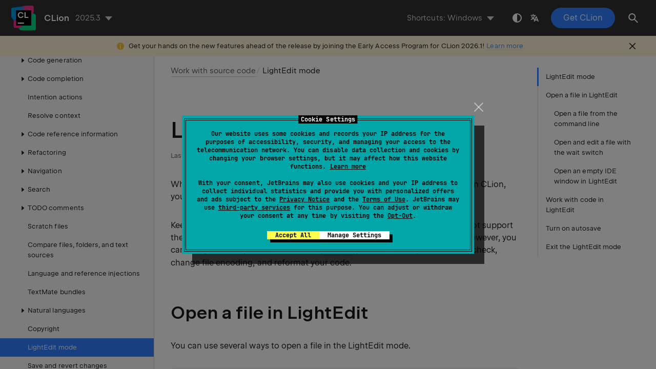

--- FILE ---
content_type: text/html
request_url: https://www.jetbrains.com/help/clion/lightedit-mode.html
body_size: 4889
content:
<!DOCTYPE html SYSTEM "about:legacy-compat">
<html lang="en-US" data-preset="contrast" data-primary-color="#307FFF" data-link-color="#4F86EA"><head><link rel="canonical" href="https://www.jetbrains.com/help/clion/lightedit-mode.html" data-react-helmet="true"/><meta charset="UTF-8"></meta><meta name="built-on" content="2026-01-20T13:09:00.829540317"><meta name="build-number" content="1078"><title>LightEdit mode | CLion Documentation</title><script type="application/json" id="virtual-toc-data">[{"id":"lightedit_open_file_modes","level":0,"title":"Open a file in LightEdit","anchor":"#lightedit_open_file_modes"},{"id":"open_from_cmd","level":1,"title":"Open a file from the command line","anchor":"#open_from_cmd"},{"id":"open_wait","level":1,"title":"Open and edit a file with the wait switch","anchor":"#open_wait"},{"id":"empty_window_in_lightedit","level":1,"title":"Open an empty IDE window in LightEdit","anchor":"#empty_window_in_lightedit"},{"id":"use_lightedit_editor","level":0,"title":"Work with code in LightEdit","anchor":"#use_lightedit_editor"},{"id":"ws_lightedit_turn_on_autosave","level":0,"title":"Turn on autosave","anchor":"#ws_lightedit_turn_on_autosave"},{"id":"lightedit_exit_lightedit_mode","level":0,"title":"Exit the LightEdit mode","anchor":"#lightedit_exit_lightedit_mode"}]</script><script type="application/json" id="topic-shortcuts">{"GotoLine":{"Windows":{"keystrokes":[{"keys":["mod-Control","char-G"]}],"platform":"PC"},"Eclipse":{"keystrokes":[{"keys":["mod-Control","char-L"]}],"platform":"PC"},"Emacs":{"keystrokes":[{"keys":["mod-Alt","char-G"]}],"platform":"PC"},"NetBeans":{"keystrokes":[{"keys":["mod-Control","char-G"]}],"platform":"PC"},"ReSharper":{"keystrokes":[{"keys":["mod-Control","char-G"]}],"platform":"PC"},"Sublime Text":{"keystrokes":[{"keys":["mod-Control","char-G"]}],"platform":"PC"},"Visual Studio":{"keystrokes":[{"keys":["mod-Control","char-G"]}],"platform":"PC"},"macOS":{"keystrokes":[{"keys":["mod-Command","char-L"]}],"platform":"MAC"},"Eclipse (macOS)":{"keystrokes":[{"keys":["mod-Command","char-L"]}],"platform":"MAC"},"IntelliJ IDEA Classic (macOS)":{"keystrokes":[{"keys":["mod-Command","char-G"]}],"platform":"MAC"},"macOS System Shortcuts":{"keystrokes":[{"keys":["mod-Command","char-L"]}],"platform":"MAC"},"Sublime Text (macOS)":{"keystrokes":[{"keys":["mod-Control","char-G"]}],"platform":"MAC"},"Visual Studio (macOS)":{"keystrokes":[{"keys":["mod-Command","char-G"]}],"platform":"MAC"}},"ShowIntentionActions":{"Windows":{"keystrokes":[{"keys":["mod-Alt","key-Enter"]}],"platform":"PC"},"Eclipse":{"keystrokes":[{"keys":["mod-Control","char-1"]}],"platform":"PC"},"Emacs":{"keystrokes":[{"keys":["mod-Alt","key-Enter"]}],"platform":"PC"},"NetBeans":{"keystrokes":[{"keys":["mod-Alt","key-Enter"]}],"platform":"PC"},"ReSharper":{"keystrokes":[{"keys":["mod-Alt","key-Enter"]}],"platform":"PC"},"Sublime Text":{"keystrokes":[{"keys":["mod-Alt","key-Enter"]}],"platform":"PC"},"Visual Studio":{"keystrokes":[{"keys":["mod-Alt","key-Enter"]}],"platform":"PC"},"macOS":{"keystrokes":[{"keys":["mod-Alt","key-Enter"]}],"platform":"MAC"},"Eclipse (macOS)":{"keystrokes":[{"keys":["mod-Command","char-1"]}],"platform":"MAC"},"IntelliJ IDEA Classic (macOS)":{"keystrokes":[{"keys":["mod-Alt","key-Enter"]}],"platform":"MAC"},"macOS System Shortcuts":{"keystrokes":[{"keys":["mod-Alt","key-Enter"]}],"platform":"MAC"},"Sublime Text (macOS)":{"keystrokes":[{"keys":["mod-Alt","key-Enter"]}],"platform":"MAC"},"Visual Studio (macOS)":{"keystrokes":[{"keys":["mod-Alt","key-Enter"]}],"platform":"MAC"}}}</script><link href="https://resources.jetbrains.com/writerside/apidoc/6.25/app.css" rel="stylesheet"><link rel="manifest" href="https://www.jetbrains.com/site.webmanifest"><meta name="msapplication-TileColor" content="#000000"><link rel="apple-touch-icon" sizes="180x180" href="https://jetbrains.com/apple-touch-icon.png"><link rel="icon" type="image/png" sizes="32x32" href="https://jetbrains.com/favicon-32x32.png"><link rel="icon" type="image/png" sizes="16x16" href="https://jetbrains.com/favicon-16x16.png"><meta name="msapplication-TileImage" content="https://resources.jetbrains.com/storage/ui/favicons/mstile-144x144.png"><meta name="msapplication-square70x70logo" content="https://resources.jetbrains.com/storage/ui/favicons/mstile-70x70.png"><meta name="msapplication-square150x150logo" content="https://resources.jetbrains.com/storage/ui/favicons/mstile-150x150.png"><meta name="msapplication-wide310x150logo" content="https://resources.jetbrains.com/storage/ui/favicons/mstile-310x150.png"><meta name="msapplication-square310x310logo" content="https://resources.jetbrains.com/storage/ui/favicons/mstile-310x310.png"><meta name="image" content="https://resources.jetbrains.com/storage/products/clion/img/meta/preview.png"><!-- Open Graph --><meta property="og:title" content="LightEdit mode | CLion"><meta property="og:description" content=""><meta property="og:image" content="https://resources.jetbrains.com/storage/products/clion/img/meta/preview.png"><meta property="og:site_name" content="CLion Help"><meta property="og:type" content="website"><meta property="og:locale" content="en_US"><meta property="og:url" content="https://www.jetbrains.com/help/clion/lightedit-mode.html"><!-- End Open Graph --><!-- Twitter Card --><meta name="twitter:card" content="summary_large_image"><meta name="twitter:site" content="@clion_idea"><meta name="twitter:title" content="LightEdit mode | CLion"><meta name="twitter:description" content=""><meta name="twitter:creator" content="@clion_idea"><meta name="twitter:image:src" content="https://resources.jetbrains.com/storage/products/clion/img/meta/preview.png"><!-- End Twitter Card --><!-- Schema.org WebPage --><script type="application/ld+json">{
    "@context": "http://schema.org",
    "@type": "WebPage",
    "@id": "https://www.jetbrains.com/help/clion/lightedit-mode.html#webpage",
    "url": "https://www.jetbrains.com/help/clion/lightedit-mode.html",
    "name": "LightEdit mode | CLion",
    "description": "",
    "image": "https://resources.jetbrains.com/storage/products/clion/img/meta/preview.png",
    "inLanguage":"en-US"
}</script><!-- End Schema.org --><!-- Schema.org WebSite --><script type="application/ld+json">{
    "@type": "WebSite",
    "@id": "https://www.jetbrains.com/help/clion/#website",
    "url": "https://www.jetbrains.com/help/clion/",
    "name": "CLion Help"
}</script><!-- End Schema.org --><script>
    (function (w, d, s, l, i) {
        w[l] = w[l] || [];
        w[l].push({ 'gtm.start': new Date().getTime(), event: 'gtm.js' });
        var f = d.getElementsByTagName(s)[0], j = d.createElement(s), dl = l != 'dataLayer' ? '&amp;l=' + l : '';
        j.async = true;
        j.src = '//www.googletagmanager.com/gtm.js?id=' + i + dl;
        f.parentNode.insertBefore(j, f);
    })(window, document, 'script', 'dataLayer', 'GTM-5P98');
</script>
<script src="https://resources.jetbrains.com/storage/help-app/v6/analytics.js"></script>
</head><body data-id="LightEdit_Mode" data-main-title="LightEdit mode" data-article-props="{&quot;seeAlso&quot;:[{&quot;title&quot;:&quot;Related&quot;,&quot;links&quot;:[{&quot;url&quot;:&quot;opening-files-from-command-line.html&quot;,&quot;text&quot;:&quot;Open files from the command line&quot;}]}],&quot;seeAlsoStyle&quot;:&quot;links&quot;}" data-template="article" data-breadcrumbs="Working_with_source_code.topic|Work with source code"><div class="wrapper"><main class="panel _main"><header class="panel__header"><div class="container"><h3>CLion 2025.3 Help</h3><div class="panel-trigger"></div></div></header><section class="panel__content"><div class="container"><article class="article" data-shortcut-switcher="inactive"><h1 data-toc="LightEdit_Mode" id="LightEdit_Mode.topic">LightEdit mode</h1><p id="gi8rw7_4">When you need to edit one file without creating or loading the whole project in CLion, you can use the <span class="emphasis" id="gi8rw7_11">LightEdit</span> mode.</p><p id="gi8rw7_5">Keep in mind that the LightEdit mode works as a text-like editor, and it does not support the usual IDE editor features such as code completion, or code navigation. However, you can navigate to a specific line of code (<kbd id="gi8rw7_12" data-key="GotoLine">Ctrl+G</kbd>), fold or unfold parts of code, check, change file encoding, and reformat your code.</p><section class="chapter"><h2 id="lightedit_open_file_modes" data-toc="lightedit_open_file_modes">Open a file in LightEdit</h2><p id="gi8rw7_13">You can use several ways to open a file in the LightEdit mode.</p><aside class="prompt" data-type="note" data-title="" id="gi8rw7_14"><p id="gi8rw7_19">By default, CLion opens <span class="filepath" id="gi8rw7_20">txt</span> and <span class="filepath" id="gi8rw7_21">json</span> files in full mode. If you need to open such files in the Light Edit mode, make sure to add the <code class="code" id="gi8rw7_22">-e</code> prefix as described below.</p></aside><section class="procedure-steps"><h3 id="open_from_cmd" data-toc="open_from_cmd">Open a file from the command line</h3><ul class="list _bullet"><li class="list__item" id="gi8rw7_23"><p id="gi8rw7_24">Open the file from the command line using the short <code class="code" id="gi8rw7_27">-e</code> or long <code class="code" id="gi8rw7_28">--edit</code> option before the file name:</p><div class="tabs" id="gi8rw7_25" data-anchors="[gi8rw7_29,gi8rw7_30,gi8rw7_31]"><div class="tabs__content" data-gtm="tab" id="gi8rw7_29" data-title="Windows"><div class="code-block" data-lang="bash" data-title="Console">
                            clion.bat -e README.md
                        </div><p id="gi8rw7_116">You can find the executable for running CLion in the installation directory under <span class="filepath" id="gi8rw7_119">bin</span>. To use this executable as the command-line launcher, add it to your system <code class="code" id="gi8rw7_122">PATH</code> as described in <a href="working-with-the-ide-features-from-command-line.html" id="gi8rw7_123">Command-line interface</a>.</p></div><div class="tabs__content" data-gtm="tab" id="gi8rw7_30" data-title="macOS"><div class="code-block" data-lang="none" data-title="Plain Text">
                            clion -e README.md
                        </div><p id="gi8rw7_125">By default, CLion does not provide a command-line launcher. For more information about creating a launcher script for CLion, refer to <a href="working-with-the-ide-features-from-command-line.html" id="gi8rw7_126">Command-line interface</a>.</p></div><div class="tabs__content" data-gtm="tab" id="gi8rw7_31" data-title="Linux"><div class="code-block" data-lang="none" data-title="Plain Text">
                            clion.sh -e README.md
                        </div><p id="gi8rw7_128">You can find the script for running CLion in the installation directory under <span class="filepath" id="gi8rw7_131">bin</span>. To use this script as the command-line launcher, add it to your system <code class="code" id="gi8rw7_134">PATH</code> as described in <a href="working-with-the-ide-features-from-command-line.html" id="gi8rw7_135">Command-line interface</a>.</p></div></div><figure id="gi8rw7_26"><img alt="A file opened in the Light Edit mode" src="https://resources.jetbrains.com/help/img/idea/2025.3/cl_lightedit_mode.png" title="A file opened in the Light Edit mode" width="750" height="487"></figure></li></ul></section><aside class="prompt" data-type="tip" data-title="" id="gi8rw7_16"><p id="gi8rw7_38">You can open files from the command line in full-edit mode. Learn more from <a href="opening-files-from-command-line.html" id="gi8rw7_39">Open files from the command line</a>.</p></aside><section class="procedure-steps"><h3 id="open_wait" data-toc="open_wait">Open and edit a file with the wait switch</h3><p id="gi8rw7_40">You can interrupt a process in the command line and put the terminal on hold until you are done editing a file in the LightEdit mode. For example, when working in the command line and running a Git commit process, you can pause the terminal and use the LightEdit mode to write the commit message.</p><ul class="list _bullet"><li class="list__item" id="gi8rw7_41"><p id="gi8rw7_42">Open the file from the command line using the the <code class="code" id="gi8rw7_46">-e</code> (or <code class="code" id="gi8rw7_47">--edit</code>) and <code class="code" id="gi8rw7_48">--wait</code> options before the name of your file.</p><div class="tabs" id="gi8rw7_43" data-anchors="[gi8rw7_49,gi8rw7_50,gi8rw7_51]"><div class="tabs__content" data-gtm="tab" id="gi8rw7_49" data-title="Windows"><div class="code-block" data-lang="bash" data-title="Console">
                            clion.bat -e --wait README.md
                        </div><p id="gi8rw7_137">You can find the executable for running CLion in the installation directory under <span class="filepath" id="gi8rw7_140">bin</span>. To use this executable as the command-line launcher, add it to your system <code class="code" id="gi8rw7_143">PATH</code> as described in <a href="working-with-the-ide-features-from-command-line.html" id="gi8rw7_144">Command-line interface</a>.</p></div><div class="tabs__content" data-gtm="tab" id="gi8rw7_50" data-title="macOS"><div class="code-block" data-lang="none" data-title="Plain Text">
                            clion -e --wait README.md
                        </div><p id="gi8rw7_146">By default, CLion does not provide a command-line launcher. For more information about creating a launcher script for CLion, refer to <a href="working-with-the-ide-features-from-command-line.html" id="gi8rw7_147">Command-line interface</a>.</p></div><div class="tabs__content" data-gtm="tab" id="gi8rw7_51" data-title="Linux"><div class="code-block" data-lang="none" data-title="Plain Text">
                            clion.sh -e --wait README.md
                        </div><p id="gi8rw7_149">You can find the script for running CLion in the installation directory under <span class="filepath" id="gi8rw7_152">bin</span>. To use this script as the command-line launcher, add it to your system <code class="code" id="gi8rw7_155">PATH</code> as described in <a href="working-with-the-ide-features-from-command-line.html" id="gi8rw7_156">Command-line interface</a>.</p></div></div><p id="gi8rw7_44">CLion opens the file in LightEdit mode and displays a notification indicating that the command line is waiting for the file to be closed.</p><figure id="gi8rw7_45"><img alt="the Command line waiting notification" src="https://resources.jetbrains.com/help/img/idea/2025.3/cl_lightedit_wait.png" title="the Command line waiting notification" width="706" height="138"></figure></li></ul></section><section class="procedure-steps"><h3 id="empty_window_in_lightedit" data-toc="empty_window_in_lightedit">Open an empty IDE window in LightEdit</h3><p id="gi8rw7_58">You can open an empty IDE window in the LightEdit mode. From there, you can open the files you want to edit using the <span class="menupath" id="gi8rw7_60">File | Open</span> option in the main menu.</p><ul class="list _bullet"><li class="list__item" id="gi8rw7_59"><p id="gi8rw7_61">Depending on your OS, start the IDE by using the <code class="code" id="gi8rw7_63">-e</code> (or <code class="code" id="gi8rw7_64">--edit</code>) option.</p><div class="tabs" id="gi8rw7_62" data-anchors="[gi8rw7_65,gi8rw7_66,gi8rw7_67]"><div class="tabs__content" data-gtm="tab" id="gi8rw7_65" data-title="Windows"><div class="code-block" data-lang="bash" data-title="Console">
                            clion.bat -e
                        </div><p id="gi8rw7_158">You can find the executable for running CLion in the installation directory under <span class="filepath" id="gi8rw7_161">bin</span>. To use this executable as the command-line launcher, add it to your system <code class="code" id="gi8rw7_164">PATH</code> as described in <a href="working-with-the-ide-features-from-command-line.html" id="gi8rw7_165">Command-line interface</a>.</p></div><div class="tabs__content" data-gtm="tab" id="gi8rw7_66" data-title="macOS"><div class="code-block" data-lang="none" data-title="Plain Text">
                            clion -e
                        </div><p id="gi8rw7_167">By default, CLion does not provide a command-line launcher. For more information about creating a launcher script for CLion, refer to <a href="working-with-the-ide-features-from-command-line.html" id="gi8rw7_168">Command-line interface</a>.</p></div><div class="tabs__content" data-gtm="tab" id="gi8rw7_67" data-title="Linux"><div class="code-block" data-lang="none" data-title="Plain Text">
                            clion.sh -e
                        </div><p id="gi8rw7_170">You can find the script for running CLion in the installation directory under <span class="filepath" id="gi8rw7_173">bin</span>. To use this script as the command-line launcher, add it to your system <code class="code" id="gi8rw7_176">PATH</code> as described in <a href="working-with-the-ide-features-from-command-line.html" id="gi8rw7_177">Command-line interface</a>.</p></div></div></li></ul></section></section><section class="chapter"><h2 id="use_lightedit_editor" data-toc="use_lightedit_editor">Work with code in LightEdit</h2><p id="gi8rw7_74">Even though the LightEdit mode does not support all the CLion editor coding assistance, you can still use basic editing features and menu options.</p><ul class="list _bullet" id="gi8rw7_75"><li class="list__item" id="gi8rw7_76"><p id="gi8rw7_80">Use the main menu to open recent files, show the line numbers, whitespaces, reformat code, extend the code selection, and so on.</p><p id="gi8rw7_81">When you edit a file, the blue color indication on the tab shows that the file content was changed.</p></li><li class="list__item" id="gi8rw7_77"><p id="gi8rw7_82">When external changes are made to the file you are working on, you can update it by selecting <span class="menupath" id="gi8rw7_83">File | Reload from Disk</span> from the main menu.</p></li><li class="list__item" id="gi8rw7_78"><p id="gi8rw7_85">Use the status bar to go to the line you need, check the current branch if the file is under version control, or enable the <a href="#ws_lightedit_turn_on_autosave" id="gi8rw7_86">Autosave</a> mode.</p></li><li class="list__item" id="gi8rw7_79"><p id="gi8rw7_87">Use the context menu for pasting or folding your code as well as switching to column selection mode.</p></li></ul></section><section class="chapter"><h2 id="ws_lightedit_turn_on_autosave" data-toc="ws_lightedit_turn_on_autosave">Turn on autosave</h2><section class="procedure-steps" id="gi8rw7_88"><ul class="list _bullet"><li class="list__item" id="gi8rw7_89"><p id="gi8rw7_90">Click <span class="control" id="gi8rw7_91">Autosave: off</span> on the status bar and select the <span class="control" id="gi8rw7_92">Save changes automatically</span> in the popup that opens.</p></li></ul></section></section><section class="chapter"><h2 id="lightedit_exit_lightedit_mode" data-toc="lightedit_exit_lightedit_mode">Exit the LightEdit mode</h2><p id="gi8rw7_94">You can quit the LightEdit mode and switch from editing a single file to working on the entire project.</p><p id="gi8rw7_95">If the file is already part of a project, that project will open. If the file is not associated with any project, you will be prompted to select a project in which to open the file. If you select a folder that is not a project, the IDE will create a new project in that folder.</p><section class="procedure-steps" id="gi8rw7_96"><ul class="list _bullet"><li class="list__item" id="gi8rw7_97"><p id="gi8rw7_100">On the status bar of the LightEdit mode, click <span class="control" id="gi8rw7_102">Access full IDE</span> and select <span class="control" id="gi8rw7_103">Open the Current File in Project</span>.</p><figure id="gi8rw7_101"><img alt="Access full IDE" src="https://resources.jetbrains.com/help/img/idea/2025.3/cl_lighteidt_exit.png" title="Access full IDE" width="428" height="194"></figure></li><li class="list__item" id="gi8rw7_98"><p>Press <kbd id="gi8rw7_106" data-key="ShowIntentionActions">Alt+Enter</kbd> and select <span class="control" id="gi8rw7_107">Open file in project</span>.</p></li><li class="list__item" id="gi8rw7_99"><p id="gi8rw7_109">Select <span class="menupath" id="gi8rw7_110">File | Open File in Project</span> from the main menu.</p></li></ul></section></section><div class="last-modified">17 February 2025</div><div data-feedback-placeholder="true"></div><div class="navigation-links _bottom"><a href="copyright.html" class="navigation-links__prev">Copyright</a><a href="saving-and-reverting-changes.html" class="navigation-links__next">Save and revert changes</a></div></article><div id="disqus_thread"></div></div></section></main></div><script src="https://resources.jetbrains.com/writerside/apidoc/6.25/app.js"></script></body></html>